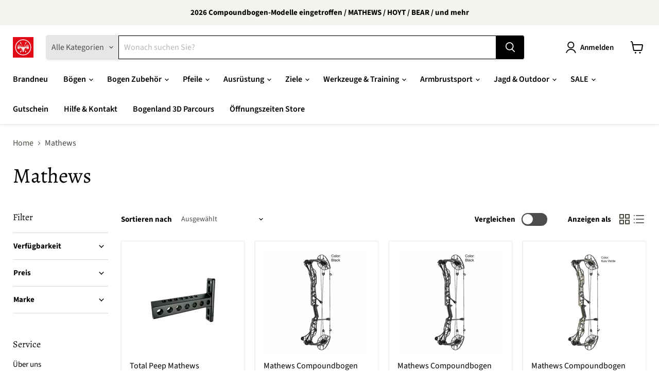

--- FILE ---
content_type: application/javascript; charset=utf-8
request_url: https://cs.complianz.io/cookie-solution/confs/js/27069676.js
body_size: -173
content:
_cmplc.csRC = { consApiKey: 'FEggrJauNbHSyQFxSTRg03HDf7oagE8G', brand: 'Complianz', publicId: '59dd9685-0f39-4460-8ef8-05d40cadb355', floatingGroup: false };
_cmplc.csEnabled = true;
_cmplc.csPurposes = [1,5,4];
_cmplc.cpUpd = 1765885285;
_cmplc.csFeatures = {"geolocation_setting":true,"compliance_solution_white_labeling":1,"rejection_recovery":false,"full_customization":true,"multiple_languages":true,"mobile_app_integration":false};
_cmplc.csT = null;
_cmplc.googleConsentModeV2 = true;
_cmplc.totalNumberOfProviders = 8;
